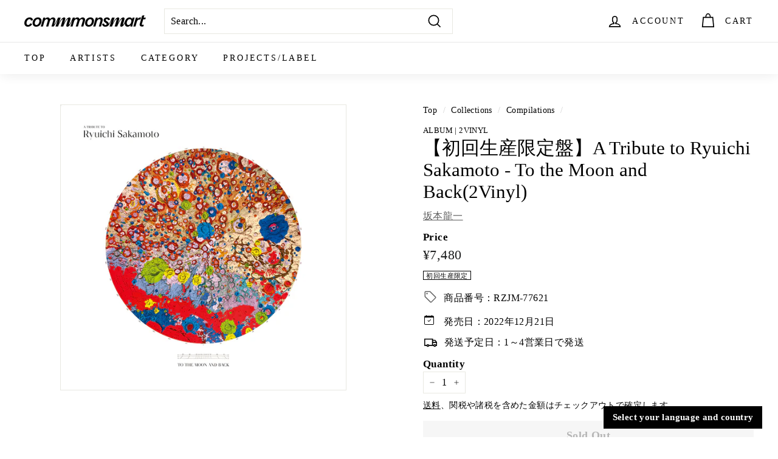

--- FILE ---
content_type: text/css
request_url: https://commmonsmart.com/cdn/shop/t/4/assets/custom.css?v=166500215940904662551760603826
body_size: 2584
content:
ul.notice,dl.notice{margin:0}ul.notice>li,dl.notice>dd,p.notice,span.notice{list-style:none;padding:0 0 .5em 1em;text-indent:-1em}ul.notice2,dl.notice2{margin:0}ul.notice2>li,dl.notice2>dd,p.notice2,span.notice2{list-style:none;padding:0 0 .5em 1.5em;text-indent:-1.5em}.caution{color:red}.info_social_icon{align-items:center;display:flex;justify-content:flex-start}.info_social_icon>dd,.info_social_icon>li{line-height:0;margin:0 0 0 20px}.info_social_icon>dd>a:hover,.info_social_icon>li>a:hover{opacity:.7}.Recordedcontents strong{display:block;font-size:140%;margin:0 0 .5em}.modal_inner.hide{opacity:0;transition:.5s;visibility:hidden}.modal_inner.show{opacity:1;transition:.5s;visibility:visible}div.labellist{align-items:center;display:flex;flex-wrap:wrap;font-size:min(12px,.85vw);justify-content:flex-start;margin:5% 10% 0}div.labellist>span{border:solid 1px #000;font-weight:500;line-height:1;margin:0 .5em .5em 0;padding:.2em .4em .1em}div.labellist+.grid-item__meta{margin:0 20px 20px}span.label_productstype{font-size:13px}.dn_pc{display:none}.dn_sp{display:block}.dn_fx{display:flex}.grid__image-ratio img,.grid-product__secondary-image img{border:solid 1px #e8e8e1;object-fit:contain}.acdn>br:nth-of-type(1){display:none}.acdn_btn:hover{cursor:pointer;opacity:.7}.acdn_btn{border:solid 1px #000;display:inline-flex;margin:0 0 .5em;padding:.3em 2.5em .2em .5em;position:relative}.acdn_btn:after,.acdn_btn:before{background:#000;content:"";display:block;height:1px;position:absolute;right:.5em;top:50%;transform:translateY(-50%);transition:all .4s;width:10px}.acdn_btn:after{transform:translateY(-50%) rotate(-90deg)}.acdn_btn.acdn_show:after{transform:translateY(-50%) rotate(0)}.acdn_panel{display:none}.acdn_show~.acdn_panel{display:block}@media only screen and (max-width: 768px){.dn_pc{display:block}.dn_sp{display:none}div#HeaderWrapper div#MobileNavFooter>div.footer__section>div.page-width>div.footer__blocks{justify-content:flex-start}div#HeaderWrapper p.modal_switcher_select{background:#333;color:#fff;margin:0 0 2em;padding:.5em 0;text-align:center;width:70%}div.labellist+.grid-item__meta{margin:0 12px 12px}span.label_productstype{font-size:11px}}body.top div.grid-product__image-wrap img.grid-product__image.lazyloaded{border:solid 1px #e8e8e1}header#SiteHeader>div:nth-of-type(2) ul.site-nav>li:nth-of-type(2)>div.site-nav__dropdown{padding:40px 0}header#SiteHeader>div:nth-of-type(2) ul.site-nav>li:nth-of-type(2)>div.site-nav__dropdown>div.page-width>div.megamenu__wrapper>div.megamenu__cols{align-items:flex-start;display:flex;flex-wrap:wrap;justify-content:space-between}header#SiteHeader>div:nth-of-type(2) ul.site-nav>li:nth-of-type(2)>div.site-nav__dropdown>div.page-width>div.megamenu__wrapper>div.megamenu__cols>div:nth-of-type(1){display:flex;flex-wrap:wrap;justify-content:space-between;padding:0 0 30px;width:70%}header#SiteHeader>div:nth-of-type(2) ul.site-nav>li:nth-of-type(2)>div.site-nav__dropdown>div.page-width>div.megamenu__wrapper>div.megamenu__cols>div:nth-of-type(1)>a{font-size:max(1.3vw,65%)}header#SiteHeader>div:nth-of-type(2) ul.site-nav>li:nth-of-type(2)>div.site-nav__dropdown>div.page-width>div.megamenu__wrapper>div.megamenu__cols>div:nth-of-type(1)>div.megamenu__col-title{width:100%}header#SiteHeader>div:nth-of-type(2) ul.site-nav>li:nth-of-type(2)>div.site-nav__dropdown>div.page-width>div.megamenu__wrapper>div.megamenu__cols>div:nth-of-type(1)>div.megamenu__col-title>a{font-size:max(1.5vw,75%)}header#SiteHeader>div:nth-of-type(2) ul.site-nav>li:nth-of-type(2)>div.site-nav__dropdown>div.page-width>div.megamenu__wrapper>div.megamenu__cols>div:nth-of-type(2){align-items:flex-start;display:flex;flex-wrap:wrap;justify-content:space-between;padding:0 0 20px}header#SiteHeader>div:nth-of-type(2) ul.site-nav>li:nth-of-type(2)>div.site-nav__dropdown>div.page-width>div.megamenu__wrapper>div.megamenu__cols>div:nth-of-type(2)>div.megamenu__col-title{width:25%}header#SiteHeader>div:nth-of-type(2) ul.site-nav>li:nth-of-type(2)>div.site-nav__dropdown>div.page-width>div.megamenu__wrapper>div.megamenu__cols>div:nth-of-type(2)>div.megamenu__col-title>a{font-size:max(1.1vw,60%)}header#SiteHeader>div:nth-of-type(2) ul.site-nav>li:nth-of-type(2)>div.site-nav__dropdown>div.page-width>div.megamenu__wrapper>div.megamenu__cols>div:nth-of-type(2)>a{margin:0 20px 0 0}header#SiteHeader>div:nth-of-type(2) ul.site-nav>li:nth-of-type(2)>div.site-nav__dropdown>div.page-width>div.megamenu__wrapper>div.megamenu__cols>div:nth-of-type(3){align-items:flex-start;display:flex;flex-wrap:wrap;justify-content:flex-start;width:80%}header#SiteHeader>div:nth-of-type(2) ul.site-nav>li:nth-of-type(2)>div.site-nav__dropdown>div.page-width>div.megamenu__wrapper>div.megamenu__cols>div:nth-of-type(3)>div.megamenu__col-title{width:33%}footer.site-footer>div#FooterMenus div.footer__blocks{margin:0 auto;width:420px}footer.site-footer>div#FooterMenus div.footer__blocks ul.footer__menu{padding:4px 0 .6em;line-height:1.2}footer.site-footer>div#FooterMenus div.footer__blocks>p.modal_switcher_select{background:#000;bottom:2%;color:#fff;font-weight:700;margin:0;max-width:unset;padding:.5em 1em;position:fixed;right:2%;text-align:center;width:unset;z-index:9999}footer.site-footer>div#FooterMenus div.footer__blocks>p.modal_switcher_select:hover{cursor:pointer;opacity:.7}footer.site-footer>div#FooterMenus div.footer__blocks>div.footer__block{flex:0 1 50%}section.modal_switcher{display:block;height:100vh;left:0;position:fixed;top:0;width:100%;z-index:10000}section.modal_switcher.hide{display:block!important}section.modal_switcher>div.overlay{background:#000000b3;cursor:pointer;display:block;height:100%;left:0;position:fixed;top:0;width:100%}section.modal_switcher>nav{background:#fff;left:50%;padding:0 0 2em;position:absolute;top:50%;transform:translate(-50%,-50%);width:min(65vw,800px)}section.modal_switcher>nav>h2{color:#000;font-weight:700;margin:1em 0;text-align:center}section.modal_switcher>nav>dl,section.modal_switcher>nav>div.footer__block--mobile>form>div.multi-selectors__item{align-items:flex-start;display:flex;flex-wrap:wrap;justify-content:space-between;margin:0 auto;width:90%}section.modal_switcher>nav>dl:after,section.modal_switcher>nav>dl:before{content:"";display:block;height:0;width:23%}section.modal_switcher>nav>dl:after,section.modal_switcher>nav>dl:before{order:1}section.modal_switcher>nav>dl>dt,section.modal_switcher>nav>div.footer__block--mobile>form>div.multi-selectors__item>div#CurrencyHeading-footer{border-bottom:solid 1px #000;color:#000;font-size:150%;font-weight:700;margin:0 0 .7em;padding:0 0 .2em;width:100%}section.modal_switcher>nav>dl>dd{color:#000;margin:0 0 1em;width:23%}section.modal_switcher>nav>dl>dd>a{border:solid 1px #000;color:#000;display:block;height:100%;padding:.5em;text-align:center;width:100%}section.modal_switcher>nav>dl:nth-of-type(2){display:none}section.modal_switcher>nav>dl:nth-of-type(2)>dd.active>a{background:#000;color:#fff}section.modal_switcher>nav>dl>dd>a:hover{background:#000;color:#fff;opacity:.7;transition:.5s}meta[data-currency=KRW] section.modal_switcher>nav>dl>dd>a{background:#000;color:#fff}section.modal_switcher>nav>div.footer__block--mobile>form>div.multi-selectors__item>div.disclosure{border:solid 1px #000;width:65%}section.modal_switcher>nav>div.footer__block--mobile>form>div.multi-selectors__item>div.disclosure>button{border:none;max-width:unset;width:100%}section.modal_switcher>nav>button.modal_close{cursor:pointer;font-size:min(4vw,50px);line-height:1;right:1%;position:absolute;top:0}html:lang(ja) section.modal_switcher>nav>dl:nth-of-type(1)>dd:nth-of-type(1)>a,html:lang(en) section.modal_switcher>nav>dl:nth-of-type(1)>dd:nth-of-type(2)>a,html:lang(fr) section.modal_switcher>nav>dl:nth-of-type(1)>dd:nth-of-type(3)>a,html:lang(ko) section.modal_switcher>nav>dl:nth-of-type(1)>dd:nth-of-type(4)>a,html:lang(zh-CN) section.modal_switcher>nav>dl:nth-of-type(1)>dd:nth-of-type(5)>a,html:lang(zh-TW) section.modal_switcher>nav>dl:nth-of-type(1)>dd:nth-of-type(6)>a{background:#000;color:#fff}@media only screen and (max-width: 768px){div.labellist{font-size:2vw}footer.site-footer>div#FooterMenus div.footer__blocks{flex-direction:column;width:auto}footer.site-footer>div#FooterMenus div.footer__blocks>p.modal_switcher_select{margin:0;max-width:unset;left:50%;padding:1em;right:unset;transform:translate(-50%);width:70%}footer.site-footer>div#FooterMenus div.footer__blocks>div.footer__block{flex:1 1 50%}footer.site-footer>div.footer__section{padding:30px 0 80px}section.modal_switcher>nav>h2{font-size:130%}section.modal_switcher>nav{top:40%;width:94%}section.modal_switcher>nav>dl:after,section.modal_switcher>nav>dl:before{width:32%}section.modal_switcher>nav>dl>dt,section.modal_switcher>nav>div.footer__block--mobile>form>div.multi-selectors__item>div#CurrencyHeading-footer{font-size:120%}section.modal_switcher>nav>dl>dd{font-size:90%;width:32%}section.modal_switcher>nav>div.footer__block--mobile>form>div.multi-selectors__item>div.disclosure{width:100%}[data-disclosure-currency] .disclosure-list{left:50%;max-height:45vh;max-width:unset;overflow-x:hidden;width:100%}section.modal_switcher>nav>div.footer__block--mobile>form>div.multi-selectors__item>div.disclosure ul#CurrencyList-footer>li.disclosure-list__item{font-size:11px;padding:5px}[data-disclosure-currency] .disclosure-list__label{font-size:11px;padding:0}section.modal_switcher>nav>button.modal_close{font-size:8vw;right:-6vw;top:-1vw}}div#CollectionAjaxContent img.grid-product__image.lazyloaded,div#shopify-section-template--14395504394323__recently-viewed img.grid-product__image.lazyloaded{border:solid 1px #e8e8e1}div#CollectionAjaxContent div.collection-image.image-wrap{align-items:flex-start;display:flex;justify-content:center}div#CollectionAjaxContent div.collection-image>img.lazyautosizes{border:solid 1px #ddd;height:60%;left:unset;margin:17%;padding:0;top:unset;width:auto}body.template-collection #CollectionAjaxContent .enlarge-text{font-size:16px!important}@media only screen and (max-width: 768px){body.template-collection #CollectionAjaxContent .enlarge-text{font-size:13px!important}}div#shopify-section-template--14395504427091__recently-viewed img.grid-product__image.lazyloaded{border:solid 1px #e8e8e1}body.template-product div.product-block div.labellist{margin:0}body.template-product div.product-block span.metafield-multi_line_text_field>span{background:#000!important}body.template-product u{color:red!important;text-decoration:unset}body.template-product div.product-block{margin-bottom:10px}body.template-product div.product-block h2.homepage-sections--title{border-top:solid 1px #e8e8e1;font-size:17px;font-weight:700;margin:20px 0;padding:20px 0 0}body.template-product div.product-block label:not(.variant__button-label):not(.text-label){font-weight:700;font-size:calc(var(--typeBaseSize) + 1px);margin-bottom:0}body.template-product div.product-block span.text-with-icon--icon{padding:0 12px 0 2px}body.template-product div.product-block>div.product-block--sales-point>ul.sales-points{list-style:none;padding:20px 0 0}body.template-product div.product-block p.cart-all{display:none;text-align:center}body.template-product div.product-block p.cart-all>a{align-items:center;background:#666;color:#fff;display:flex;justify-content:center;font-size:18px;margin:1em 0 0;min-height:54px}body.template-product div.product-block div.sec-caution>dl{font-size:10px}body.template-product div.product-block div.sec-caution>dl>dt{font-size:11px;font-weight:700;margin:0 0 .5em}body.template-product div.product-block div.sec-caution>dl>dd{margin:0}body.template-product div.product__main-photos{border:none}@media only screen and (min-width: 769px){body.template-product div.product-image-main{margin:0 auto;width:80%}}body.template-product div.product-image-main img{border:solid 1px #e8e8e1}body.template-product div.product-single__meta{padding-top:10px}body.template-product div.product-single__meta .acdn_btn{background:url(/cdn/shop/files/error.svg) no-repeat;background-size:auto;background-size:24px;border:none;display:flex;align-items:center;justify-content:flex-start;margin:0;padding:0 0 .2em 35px;position:relative}body.template-product div.product-single__meta .acdn_btn:after,body.template-product div.product-single__meta .acdn_btn:before{background:#666;content:"";display:block;height:1px;left:10em;position:absolute;right:0;top:45%;transform:translateY(-50%);transition:all .4s;width:14px}body.template-product div.product-single__meta .acdn_btn:after{transform:translateY(-50%) rotate(-90deg)}@media only screen and (max-width: 768px){body.template-product div.product-main-slide{border:none}body.template-product div.product-image-main img{max-height:unset;max-width:unset;width:90%}body.template-product div.product-block h2.homepage-sections--title{font-size:15px;margin:15px 0;padding:15px 0 0}div.labellist{font-size:2.7vw}}body.about main#MainContent div.page-width,body.about main#MainContent div.shopify-policy__container{max-width:1160px;padding:35px 0;width:70vw}body.about main#MainContent div.page-width>header.section-header,body.about main#MainContent div.shopify-policy__container>div.shopify-policy__title{margin:0 0 40px;text-align:center}body.about main#MainContent div.page-width>div.rte h3{font-weight:700}body.about main#MainContent div.page-width>div.rte h4{line-height:1.5;margin:0 0 25px}body.about main#MainContent div.page-width>div.rte p a.aboutbtn{border:solid 1px #333;display:block;margin:0 auto;padding:.5em 1em;position:relative;text-align:center;text-decoration:none;width:300px}body.about main#MainContent div.page-width>div.rte p a.aboutbtn:after{color:#000;content:">";display:block;font-size:60%;font-weight:200;line-height:1;position:absolute;right:5%;top:50%;transform:translateY(-50%)}body.about main#MainContent div.page-width>div.rte figure{margin:1em auto}body.about main#MainContent div.page-width>div.rte figure>img{border:solid 1px #e8e8e1}@media only screen and (max-width: 768px){body.about main#MainContent div.page-width,body.about main#MainContent div.shopify-policy__container{max-width:unset;padding:35px 0;width:90vw}body.about main#MainContent div.page-width>header.section-header>h1,body.about main#MainContent div.shopify-policy__container>div.shopify-policy__title>h1{font-size:24px}body.about main#MainContent div.page-width>div.rte h2{font-size:21px;line-height:1.5;margin:0 0 20px}body.about main#MainContent div.page-width>div.rte h3{font-size:18px;margin:0 0 20px}body.about main#MainContent div.page-width>div.rte h4{font-size:15px;margin:0 0 20px}body.about main#MainContent div.page-width>div.rte>ul{margin:0 0 0 1em}body.about main#MainContent div.page-width>div.rte p a.aboutbtn{width:180px}}body.about main#MainContent div.rte>ul{list-style:none}body.users-guide main#MainContent div.rte>ul>li#buy>p.guidebtn{background:#fff;border:solid 1px #000;font-weight:700;padding:.5em;text-align:center;width:360px}body.users-guide main#MainContent div.rte>ul>li#buy>p.guidebtn2{background:#000;color:#fff;font-weight:700;padding:.5em;text-align:center;width:360px}body.users-guide main#MainContent div.rte>ul>li#conf>dl>dt{font-weight:700;padding:0 0 .5em}body.users-guide main#MainContent div.rte>ul>li#conf>dl>dd{margin:0;padding:0 0 1em 1em}body.users-guide main#MainContent div.rte>ul>li#conf>dl>dd.notice{padding:0 0 1em 2em;text-indent:-1em}@media only screen and (max-width: 768px){body.users-guide main#MainContent div.rte>ul>li#buy>p.guidebtn,body.users-guide main#MainContent div.rte>ul>li#buy>p.guidebtn2{width:240px}}body.terms-of-service main#MainContent div.shopify-policy__body>div.rte>ol{margin:20px}body.terms-of-service main#MainContent div.shopify-policy__body>div.rte ul{margin:1em 0}body.terms-of-service main#MainContent div.shopify-policy__body>div.rte>ol>li,body.terms-of-service main#MainContent div.shopify-policy__body>div.rte ul>li{margin:0 0 .5em}body.template-cart .cart__item-title>div.labellist{margin:0}body.cart div.cart__item{align-items:flex-start}body.cart div.cart__item>div.cart__image{margin-top:.4em}body.cart div.cart__item>div.cart__image img{max-width:100%;max-height:100%;border:solid 1px #e8e8e1;width:auto;height:auto}body.cart div.cart__item>div.cart__item-details>div.cart__item-title>a.cart__item-name{font-size:120%}body.cart div.cart__item>div.cart__item-details>div.cart__item-sub{align-items:flex-end}body.cart div.cart__item>div.cart__item-details>div.cart__item-sub p.metafields-cart{margin:15px 0}body.cart div.cart__item>div.cart__item-details>div.cart__item-sub p.metafields-cart>b{display:block;font-size:90%;font-weight:400;margin:.2em 0 0}body.cart div.cart__item>div.cart__item-details>div.cart__item-sub div.cart__remove>a{background:#888;color:#fff;padding:0 .5em}@media only screen and (max-width: 768px){body.cart div.cart__item>div.cart__image{margin-top:.2em}body.cart div.cart__item>div.cart__item-details>div.cart__item-sub{align-items:flex-start;flex-direction:column}body.cart div.cart__item>div.cart__item-details>div.cart__item-sub p.metafields-cart{margin:15px 0 0}body.cart div.cart__item>div.cart__item-details>div.cart__item-sub>div.cart__item-price-col{margin-top:1em}body.cart div.cart__item>div.cart__image img{margin:0 auto;position:relative}}body.template-blog div.blog-layout__main{margin:0 auto;max-width:1160px;width:70vw}body.template-blog div.blog-layout__main header.section-header{margin-bottom:20px;text-align:center}body.template-blog div.blog-layout__main header.section-header h1{text-align:center}body.template-blog div.blog-layout__main div.new-grid div.grid-article{border-bottom:solid 1px #ccc;margin:0 0 30px;padding:0 0 30px;text-align:left}body.template-blog div.blog-layout__main div.new-grid div.grid-article h2{font-size:24px}body.template-blog div.blog-layout__main div.new-grid div.grid-article div.article_excerpt{margin-bottom:10px}body.template-article div.blog-layout__main{margin:0 auto;max-width:1160px;padding:35px 0;width:70vw;word-break:break-all}body.template-article div.blog-layout__main h1{font-size:27px}body.template-article div.blog-layout__main nav.breadcrumb{display:none}body.template-article div.blog-layout__main a.btn.return-link{background:transparent;color:#444;display:block;padding:0;text-align:left}body.template-article div.blog-layout__main a.btn.return-link:hover{opacity:.7}body.template-article div.blog-layout__main a.btn.return-link svg{display:none}@media only screen and (max-width: 768px){body.template-blog div.blog-layout__main{max-width:unset;padding:10px 0 0;width:96%}body.template-blog div.blog-layout__main header.section-header{margin-bottom:10px}body.template-blog div.blog-layout__main header.section-header h1{font-size:8vw}body.template-blog div.blog-layout__main div.new-grid div.grid-article h2{font-size:4.5vw}body.template-blog div.blog-layout__main div.new-grid div.grid-article div.article_excerpt{margin-bottom:20px;font-size:3.5vw}body.template-article div.blog-layout__main{width:100%}body.template-article div.blog-layout__main header.section-header h1{font-size:5vw}body.template-article div.blog-layout__main>div.rte{font-size:3.5vw}}section.top_maint{color:#ba4444;border:solid 1px #ba4444;margin:0 auto;max-width:1500px;padding:1em;text-align:center;width:80vw}section.top_maint h2{font-size:21px}@media only screen and (max-width: 768px){section.top_maint{width:100%}section.top_maint h2{font-size:17px;margin-bottom:10px}section.top_maint p{font-size:12px}}section.maint h1{display:block;font-size:min(30px,2.14vw);margin:3em auto 0;text-align:center}section.maint h1 img{margin:0 auto}section.maint h2{align-items:center;color:#999;display:flex;font-size:min(30px,2.14vw);font-weight:500;justify-content:center;line-height:1;margin:0 auto;text-align:center}section.maint h2:after,section.maint h2:before{background:#999;content:"";height:2px;margin:0 .4em;width:min(300px,21.42vw)}section.maint p{font-size:min(24px,1.71vw);font-weight:300;margin:2em auto;text-align:center}section.maint h2+p{color:#aaa;font-size:min(27px,1.92vw);font-weight:700;margin:1em auto .5em;padding:0 0 .5em}section.maint ul.langlink{align-items:center;display:flex;font-size:min(21px,1.5vw);justify-content:center;list-style:none;margin:0 auto}section.maint ul.langlink>li:not(:last-child):after{color:#999;content:"/";margin:0 1em}section.maint ul.langlink>li>a{color:#999}section.maint+div.password--mailing-list{margin:6em 0 0;text-align:center}section.maint+div.password--mailing-list input{border:0}@media only screen and (max-width: 768px){section.maint h1{font-size:3.5vw;margin:1em auto 0}section.maint h2{font-size:3.5vw}section.maint h2:after,section.maint h2:before{width:24vw}section.maint p{font-size:2.8vw;margin:1em auto 2em}section.maint h2+p{font-size:3.5vw;width:100%}section.maint ul.langlink{font-size:3vw;width:85vw}section.maint ul.langlink>li:not(:last-child):after{margin:0 .5em}}
/*# sourceMappingURL=/cdn/shop/t/4/assets/custom.css.map?v=166500215940904662551760603826 */


--- FILE ---
content_type: text/javascript
request_url: https://commmonsmart.com/cdn/shop/t/4/assets/languages-switcher.js?v=37433611200173006861710730512
body_size: -218
content:
function getCurrentPageUrl(){var locationUrl=location.href,langList={ko:"https://commmonsmart.com/ko",zh:"https://commmonsmart.com/zh-hans",tw:"https://commmonsmart.com/zh-hant",en:"https://commmonsmart.com/en",fr:"https://commmonsmart.com/fr",ja:"https://commmonsmart.com/"},locationPageUrl="";locationUrl.indexOf(langList.ko)!=-1?locationPageUrl=locationUrl.split(langList.ko)[1].split("?")[0]:locationUrl.indexOf(langList.zh)!=-1?locationPageUrl=locationUrl.split(langList.zh)[1].split("?")[0]:locationUrl.indexOf(langList.tw)!=-1?locationPageUrl=locationUrl.split(langList.tw)[1].split("?")[0]:locationUrl.indexOf(langList.en)!=-1?locationPageUrl=locationUrl.split(langList.en)[1].split("?")[0]:locationUrl.indexOf(langList.fr)!=-1?locationPageUrl=locationUrl.split(langList.fr)[1].split("?")[0]:locationUrl.indexOf(langList.ja)!=-1&&(locationPageUrl=locationUrl.split(langList.ja)[1].split("?")[0]);for(var locationPageUrlList=locationPageUrl.split("/"),pageUrlList=[],i=0;i<locationPageUrlList.length;i++)locationPageUrlList[i]!==""&&pageUrlList.push(locationPageUrlList[i]);var pageUrl=pageUrlList.join("/");return pageUrl}function redirectLangPage(setLang){var siteUrl="";setLang=="usd"?siteUrl="https://commmonsmart.com/en":setLang=="eur"?siteUrl="https://commmonsmart.com/fr":setLang=="krw"?siteUrl="https://commmonsmart.com/ko":setLang=="cny"?siteUrl="https://commmonsmart.com/zh-hans":setLang=="twd"?siteUrl="https://commmonsmart.com/zh-hant":setLang=="jpy"&&(siteUrl="https://commmonsmart.com");var pageUrl=getCurrentPageUrl();if(pageUrl!=="")var redirectUrl=siteUrl+"/"+pageUrl;else var redirectUrl=siteUrl;window.location.href=redirectUrl}
//# sourceMappingURL=/cdn/shop/t/4/assets/languages-switcher.js.map?v=37433611200173006861710730512


--- FILE ---
content_type: text/javascript
request_url: https://commmonsmart.com/cdn/shop/t/4/assets/custom.js?v=95285150349357422031741596512
body_size: 518
content:
$(document).ready(function(){var loc=location.pathname.split("/"),locclr=loc.filter(Boolean),dirName=locclr[locclr.length-1];locclr.length===0||dirName==="en"||dirName==="fr"||dirName==="ko"||dirName==="zh"?$("body").addClass("top"):$("body").addClass(dirName),(dirName==="shoppingguide-commmonsmart"||dirName==="users-guide"||dirName==="faq"||dirName==="ccpa-opt-out"||dirName==="contact"||dirName==="shopping-guide_test")&&$("body").addClass("about"),(dirName==="refund-policy"||dirName==="shipping-policy"||dirName==="terms-of-service"||dirName==="privacy-policy"||dirName==="legal-notice")&&$("body").addClass("about policy")}),$(document).ready(function(){$("div.mobile-nav__has-sublist").addClass("mobile-nav--expanded")}),$(function(){$("a.nolink").on("click",function(){return!1})});var $body=$("body"),scrollTop;function bodyFixedOn(){scrollTop=$(window).scrollTop(),$body.css({position:"fixed",top:-scrollTop,width:"100%"}),$("section.modal_switcher").removeClass("hide").addClass("show")}function bodyFixedOff(){$body.css({position:"",top:"",width:"auto"}),$(window).scrollTop(scrollTop),$("section.modal_switcher").removeClass("show").addClass("hide")}$(".modal_trigger").on("click",function(){bodyFixedOn()}),$(".modal_close").on("click",function(){bodyFixedOff()}),$(".overlay").on("click",function(){bodyFixedOff()}),$(function(){$(".contentMenu > nav").each(function(){var $window=$(window),$nav=$(this),navOffsetTop=$nav.offset().top-100;$window.on("scroll",function(){$window.scrollTop()>navOffsetTop?($nav.addClass("fixed"),$(this).css({display:"none"})):$window.scrollTop()<=navOffsetTop&&($nav.removeClass("fixed"),$(this).css({display:"block"}))}),$window.trigger("scroll")})}),$(function(){var animeSpeed=500;$("section#userGuide a[href^='#']").on({click:function(){var href=$(this).attr("href"),target=$(href=="#"||href===""?"html":href),position;return position=target.offset().top-140,$("body,html").stop().animate({scrollTop:position},animeSpeed),!1}})}),$(function(){$(".slider").slick({autoplay:!0,autoplaySpeed:4e3,cssEase:"ease",dots:!0,dotsClass:"dotPaging",pauseOnDotsHover:!0,pauseOnHover:!0,slidesToShow:3,slidesToScroll:1,speed:300,responsive:[{breakpoint:768,settings:{centerMode:!0,centerPadding:"15%",slidesToShow:1}}]})}),$(function(){var paraGety=function(para){for(var pageURL=window.location.search.substring(1),urlValue=pageURL.split("&"),paraName,i=0;i<urlValue.length;i++)if(paraName=urlValue[i].split("="),paraName[0]===para)return paraName[1]===void 0?!0:decodeURIComponent(paraName[1])},result=paraGety("currency"),cry=result==null||result=="jpy"?"jpy":result=="usd"?"usd":result=="cad"?"cad":result=="aud"?"aud":result=="gbp"?"gbp":result=="eur"?"eur":result=="cny"?"cny":result=="krw"?"krw":result=="hkd"?"hkd":result=="twd"?"twd":"";$("section.modal_switcher > nav > dl:nth-of-type(2) > dd#"+cry+" > a").css({background:"#000",color:"#fff"})}),document.addEventListener("click",event=>{let title=event.target.closest(".acdn_btn");title&&title.closest(".acdn").querySelector(".acdn_btn").classList.toggle("acdn_show")});
//# sourceMappingURL=/cdn/shop/t/4/assets/custom.js.map?v=95285150349357422031741596512
